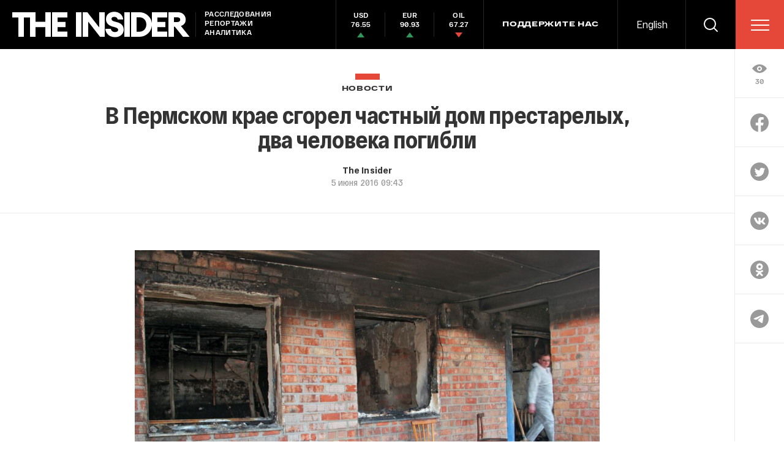

--- FILE ---
content_type: text/html; charset=utf-8
request_url: https://www.google.com/recaptcha/api2/anchor?ar=1&k=6LfXXlQrAAAAAJfFz-T9_R_zHKzorpYdeA7oEl5d&co=aHR0cHM6Ly90aGVpbnMucnU6NDQz&hl=en&v=N67nZn4AqZkNcbeMu4prBgzg&size=invisible&anchor-ms=20000&execute-ms=30000&cb=k2kxu764zpku
body_size: 49398
content:
<!DOCTYPE HTML><html dir="ltr" lang="en"><head><meta http-equiv="Content-Type" content="text/html; charset=UTF-8">
<meta http-equiv="X-UA-Compatible" content="IE=edge">
<title>reCAPTCHA</title>
<style type="text/css">
/* cyrillic-ext */
@font-face {
  font-family: 'Roboto';
  font-style: normal;
  font-weight: 400;
  font-stretch: 100%;
  src: url(//fonts.gstatic.com/s/roboto/v48/KFO7CnqEu92Fr1ME7kSn66aGLdTylUAMa3GUBHMdazTgWw.woff2) format('woff2');
  unicode-range: U+0460-052F, U+1C80-1C8A, U+20B4, U+2DE0-2DFF, U+A640-A69F, U+FE2E-FE2F;
}
/* cyrillic */
@font-face {
  font-family: 'Roboto';
  font-style: normal;
  font-weight: 400;
  font-stretch: 100%;
  src: url(//fonts.gstatic.com/s/roboto/v48/KFO7CnqEu92Fr1ME7kSn66aGLdTylUAMa3iUBHMdazTgWw.woff2) format('woff2');
  unicode-range: U+0301, U+0400-045F, U+0490-0491, U+04B0-04B1, U+2116;
}
/* greek-ext */
@font-face {
  font-family: 'Roboto';
  font-style: normal;
  font-weight: 400;
  font-stretch: 100%;
  src: url(//fonts.gstatic.com/s/roboto/v48/KFO7CnqEu92Fr1ME7kSn66aGLdTylUAMa3CUBHMdazTgWw.woff2) format('woff2');
  unicode-range: U+1F00-1FFF;
}
/* greek */
@font-face {
  font-family: 'Roboto';
  font-style: normal;
  font-weight: 400;
  font-stretch: 100%;
  src: url(//fonts.gstatic.com/s/roboto/v48/KFO7CnqEu92Fr1ME7kSn66aGLdTylUAMa3-UBHMdazTgWw.woff2) format('woff2');
  unicode-range: U+0370-0377, U+037A-037F, U+0384-038A, U+038C, U+038E-03A1, U+03A3-03FF;
}
/* math */
@font-face {
  font-family: 'Roboto';
  font-style: normal;
  font-weight: 400;
  font-stretch: 100%;
  src: url(//fonts.gstatic.com/s/roboto/v48/KFO7CnqEu92Fr1ME7kSn66aGLdTylUAMawCUBHMdazTgWw.woff2) format('woff2');
  unicode-range: U+0302-0303, U+0305, U+0307-0308, U+0310, U+0312, U+0315, U+031A, U+0326-0327, U+032C, U+032F-0330, U+0332-0333, U+0338, U+033A, U+0346, U+034D, U+0391-03A1, U+03A3-03A9, U+03B1-03C9, U+03D1, U+03D5-03D6, U+03F0-03F1, U+03F4-03F5, U+2016-2017, U+2034-2038, U+203C, U+2040, U+2043, U+2047, U+2050, U+2057, U+205F, U+2070-2071, U+2074-208E, U+2090-209C, U+20D0-20DC, U+20E1, U+20E5-20EF, U+2100-2112, U+2114-2115, U+2117-2121, U+2123-214F, U+2190, U+2192, U+2194-21AE, U+21B0-21E5, U+21F1-21F2, U+21F4-2211, U+2213-2214, U+2216-22FF, U+2308-230B, U+2310, U+2319, U+231C-2321, U+2336-237A, U+237C, U+2395, U+239B-23B7, U+23D0, U+23DC-23E1, U+2474-2475, U+25AF, U+25B3, U+25B7, U+25BD, U+25C1, U+25CA, U+25CC, U+25FB, U+266D-266F, U+27C0-27FF, U+2900-2AFF, U+2B0E-2B11, U+2B30-2B4C, U+2BFE, U+3030, U+FF5B, U+FF5D, U+1D400-1D7FF, U+1EE00-1EEFF;
}
/* symbols */
@font-face {
  font-family: 'Roboto';
  font-style: normal;
  font-weight: 400;
  font-stretch: 100%;
  src: url(//fonts.gstatic.com/s/roboto/v48/KFO7CnqEu92Fr1ME7kSn66aGLdTylUAMaxKUBHMdazTgWw.woff2) format('woff2');
  unicode-range: U+0001-000C, U+000E-001F, U+007F-009F, U+20DD-20E0, U+20E2-20E4, U+2150-218F, U+2190, U+2192, U+2194-2199, U+21AF, U+21E6-21F0, U+21F3, U+2218-2219, U+2299, U+22C4-22C6, U+2300-243F, U+2440-244A, U+2460-24FF, U+25A0-27BF, U+2800-28FF, U+2921-2922, U+2981, U+29BF, U+29EB, U+2B00-2BFF, U+4DC0-4DFF, U+FFF9-FFFB, U+10140-1018E, U+10190-1019C, U+101A0, U+101D0-101FD, U+102E0-102FB, U+10E60-10E7E, U+1D2C0-1D2D3, U+1D2E0-1D37F, U+1F000-1F0FF, U+1F100-1F1AD, U+1F1E6-1F1FF, U+1F30D-1F30F, U+1F315, U+1F31C, U+1F31E, U+1F320-1F32C, U+1F336, U+1F378, U+1F37D, U+1F382, U+1F393-1F39F, U+1F3A7-1F3A8, U+1F3AC-1F3AF, U+1F3C2, U+1F3C4-1F3C6, U+1F3CA-1F3CE, U+1F3D4-1F3E0, U+1F3ED, U+1F3F1-1F3F3, U+1F3F5-1F3F7, U+1F408, U+1F415, U+1F41F, U+1F426, U+1F43F, U+1F441-1F442, U+1F444, U+1F446-1F449, U+1F44C-1F44E, U+1F453, U+1F46A, U+1F47D, U+1F4A3, U+1F4B0, U+1F4B3, U+1F4B9, U+1F4BB, U+1F4BF, U+1F4C8-1F4CB, U+1F4D6, U+1F4DA, U+1F4DF, U+1F4E3-1F4E6, U+1F4EA-1F4ED, U+1F4F7, U+1F4F9-1F4FB, U+1F4FD-1F4FE, U+1F503, U+1F507-1F50B, U+1F50D, U+1F512-1F513, U+1F53E-1F54A, U+1F54F-1F5FA, U+1F610, U+1F650-1F67F, U+1F687, U+1F68D, U+1F691, U+1F694, U+1F698, U+1F6AD, U+1F6B2, U+1F6B9-1F6BA, U+1F6BC, U+1F6C6-1F6CF, U+1F6D3-1F6D7, U+1F6E0-1F6EA, U+1F6F0-1F6F3, U+1F6F7-1F6FC, U+1F700-1F7FF, U+1F800-1F80B, U+1F810-1F847, U+1F850-1F859, U+1F860-1F887, U+1F890-1F8AD, U+1F8B0-1F8BB, U+1F8C0-1F8C1, U+1F900-1F90B, U+1F93B, U+1F946, U+1F984, U+1F996, U+1F9E9, U+1FA00-1FA6F, U+1FA70-1FA7C, U+1FA80-1FA89, U+1FA8F-1FAC6, U+1FACE-1FADC, U+1FADF-1FAE9, U+1FAF0-1FAF8, U+1FB00-1FBFF;
}
/* vietnamese */
@font-face {
  font-family: 'Roboto';
  font-style: normal;
  font-weight: 400;
  font-stretch: 100%;
  src: url(//fonts.gstatic.com/s/roboto/v48/KFO7CnqEu92Fr1ME7kSn66aGLdTylUAMa3OUBHMdazTgWw.woff2) format('woff2');
  unicode-range: U+0102-0103, U+0110-0111, U+0128-0129, U+0168-0169, U+01A0-01A1, U+01AF-01B0, U+0300-0301, U+0303-0304, U+0308-0309, U+0323, U+0329, U+1EA0-1EF9, U+20AB;
}
/* latin-ext */
@font-face {
  font-family: 'Roboto';
  font-style: normal;
  font-weight: 400;
  font-stretch: 100%;
  src: url(//fonts.gstatic.com/s/roboto/v48/KFO7CnqEu92Fr1ME7kSn66aGLdTylUAMa3KUBHMdazTgWw.woff2) format('woff2');
  unicode-range: U+0100-02BA, U+02BD-02C5, U+02C7-02CC, U+02CE-02D7, U+02DD-02FF, U+0304, U+0308, U+0329, U+1D00-1DBF, U+1E00-1E9F, U+1EF2-1EFF, U+2020, U+20A0-20AB, U+20AD-20C0, U+2113, U+2C60-2C7F, U+A720-A7FF;
}
/* latin */
@font-face {
  font-family: 'Roboto';
  font-style: normal;
  font-weight: 400;
  font-stretch: 100%;
  src: url(//fonts.gstatic.com/s/roboto/v48/KFO7CnqEu92Fr1ME7kSn66aGLdTylUAMa3yUBHMdazQ.woff2) format('woff2');
  unicode-range: U+0000-00FF, U+0131, U+0152-0153, U+02BB-02BC, U+02C6, U+02DA, U+02DC, U+0304, U+0308, U+0329, U+2000-206F, U+20AC, U+2122, U+2191, U+2193, U+2212, U+2215, U+FEFF, U+FFFD;
}
/* cyrillic-ext */
@font-face {
  font-family: 'Roboto';
  font-style: normal;
  font-weight: 500;
  font-stretch: 100%;
  src: url(//fonts.gstatic.com/s/roboto/v48/KFO7CnqEu92Fr1ME7kSn66aGLdTylUAMa3GUBHMdazTgWw.woff2) format('woff2');
  unicode-range: U+0460-052F, U+1C80-1C8A, U+20B4, U+2DE0-2DFF, U+A640-A69F, U+FE2E-FE2F;
}
/* cyrillic */
@font-face {
  font-family: 'Roboto';
  font-style: normal;
  font-weight: 500;
  font-stretch: 100%;
  src: url(//fonts.gstatic.com/s/roboto/v48/KFO7CnqEu92Fr1ME7kSn66aGLdTylUAMa3iUBHMdazTgWw.woff2) format('woff2');
  unicode-range: U+0301, U+0400-045F, U+0490-0491, U+04B0-04B1, U+2116;
}
/* greek-ext */
@font-face {
  font-family: 'Roboto';
  font-style: normal;
  font-weight: 500;
  font-stretch: 100%;
  src: url(//fonts.gstatic.com/s/roboto/v48/KFO7CnqEu92Fr1ME7kSn66aGLdTylUAMa3CUBHMdazTgWw.woff2) format('woff2');
  unicode-range: U+1F00-1FFF;
}
/* greek */
@font-face {
  font-family: 'Roboto';
  font-style: normal;
  font-weight: 500;
  font-stretch: 100%;
  src: url(//fonts.gstatic.com/s/roboto/v48/KFO7CnqEu92Fr1ME7kSn66aGLdTylUAMa3-UBHMdazTgWw.woff2) format('woff2');
  unicode-range: U+0370-0377, U+037A-037F, U+0384-038A, U+038C, U+038E-03A1, U+03A3-03FF;
}
/* math */
@font-face {
  font-family: 'Roboto';
  font-style: normal;
  font-weight: 500;
  font-stretch: 100%;
  src: url(//fonts.gstatic.com/s/roboto/v48/KFO7CnqEu92Fr1ME7kSn66aGLdTylUAMawCUBHMdazTgWw.woff2) format('woff2');
  unicode-range: U+0302-0303, U+0305, U+0307-0308, U+0310, U+0312, U+0315, U+031A, U+0326-0327, U+032C, U+032F-0330, U+0332-0333, U+0338, U+033A, U+0346, U+034D, U+0391-03A1, U+03A3-03A9, U+03B1-03C9, U+03D1, U+03D5-03D6, U+03F0-03F1, U+03F4-03F5, U+2016-2017, U+2034-2038, U+203C, U+2040, U+2043, U+2047, U+2050, U+2057, U+205F, U+2070-2071, U+2074-208E, U+2090-209C, U+20D0-20DC, U+20E1, U+20E5-20EF, U+2100-2112, U+2114-2115, U+2117-2121, U+2123-214F, U+2190, U+2192, U+2194-21AE, U+21B0-21E5, U+21F1-21F2, U+21F4-2211, U+2213-2214, U+2216-22FF, U+2308-230B, U+2310, U+2319, U+231C-2321, U+2336-237A, U+237C, U+2395, U+239B-23B7, U+23D0, U+23DC-23E1, U+2474-2475, U+25AF, U+25B3, U+25B7, U+25BD, U+25C1, U+25CA, U+25CC, U+25FB, U+266D-266F, U+27C0-27FF, U+2900-2AFF, U+2B0E-2B11, U+2B30-2B4C, U+2BFE, U+3030, U+FF5B, U+FF5D, U+1D400-1D7FF, U+1EE00-1EEFF;
}
/* symbols */
@font-face {
  font-family: 'Roboto';
  font-style: normal;
  font-weight: 500;
  font-stretch: 100%;
  src: url(//fonts.gstatic.com/s/roboto/v48/KFO7CnqEu92Fr1ME7kSn66aGLdTylUAMaxKUBHMdazTgWw.woff2) format('woff2');
  unicode-range: U+0001-000C, U+000E-001F, U+007F-009F, U+20DD-20E0, U+20E2-20E4, U+2150-218F, U+2190, U+2192, U+2194-2199, U+21AF, U+21E6-21F0, U+21F3, U+2218-2219, U+2299, U+22C4-22C6, U+2300-243F, U+2440-244A, U+2460-24FF, U+25A0-27BF, U+2800-28FF, U+2921-2922, U+2981, U+29BF, U+29EB, U+2B00-2BFF, U+4DC0-4DFF, U+FFF9-FFFB, U+10140-1018E, U+10190-1019C, U+101A0, U+101D0-101FD, U+102E0-102FB, U+10E60-10E7E, U+1D2C0-1D2D3, U+1D2E0-1D37F, U+1F000-1F0FF, U+1F100-1F1AD, U+1F1E6-1F1FF, U+1F30D-1F30F, U+1F315, U+1F31C, U+1F31E, U+1F320-1F32C, U+1F336, U+1F378, U+1F37D, U+1F382, U+1F393-1F39F, U+1F3A7-1F3A8, U+1F3AC-1F3AF, U+1F3C2, U+1F3C4-1F3C6, U+1F3CA-1F3CE, U+1F3D4-1F3E0, U+1F3ED, U+1F3F1-1F3F3, U+1F3F5-1F3F7, U+1F408, U+1F415, U+1F41F, U+1F426, U+1F43F, U+1F441-1F442, U+1F444, U+1F446-1F449, U+1F44C-1F44E, U+1F453, U+1F46A, U+1F47D, U+1F4A3, U+1F4B0, U+1F4B3, U+1F4B9, U+1F4BB, U+1F4BF, U+1F4C8-1F4CB, U+1F4D6, U+1F4DA, U+1F4DF, U+1F4E3-1F4E6, U+1F4EA-1F4ED, U+1F4F7, U+1F4F9-1F4FB, U+1F4FD-1F4FE, U+1F503, U+1F507-1F50B, U+1F50D, U+1F512-1F513, U+1F53E-1F54A, U+1F54F-1F5FA, U+1F610, U+1F650-1F67F, U+1F687, U+1F68D, U+1F691, U+1F694, U+1F698, U+1F6AD, U+1F6B2, U+1F6B9-1F6BA, U+1F6BC, U+1F6C6-1F6CF, U+1F6D3-1F6D7, U+1F6E0-1F6EA, U+1F6F0-1F6F3, U+1F6F7-1F6FC, U+1F700-1F7FF, U+1F800-1F80B, U+1F810-1F847, U+1F850-1F859, U+1F860-1F887, U+1F890-1F8AD, U+1F8B0-1F8BB, U+1F8C0-1F8C1, U+1F900-1F90B, U+1F93B, U+1F946, U+1F984, U+1F996, U+1F9E9, U+1FA00-1FA6F, U+1FA70-1FA7C, U+1FA80-1FA89, U+1FA8F-1FAC6, U+1FACE-1FADC, U+1FADF-1FAE9, U+1FAF0-1FAF8, U+1FB00-1FBFF;
}
/* vietnamese */
@font-face {
  font-family: 'Roboto';
  font-style: normal;
  font-weight: 500;
  font-stretch: 100%;
  src: url(//fonts.gstatic.com/s/roboto/v48/KFO7CnqEu92Fr1ME7kSn66aGLdTylUAMa3OUBHMdazTgWw.woff2) format('woff2');
  unicode-range: U+0102-0103, U+0110-0111, U+0128-0129, U+0168-0169, U+01A0-01A1, U+01AF-01B0, U+0300-0301, U+0303-0304, U+0308-0309, U+0323, U+0329, U+1EA0-1EF9, U+20AB;
}
/* latin-ext */
@font-face {
  font-family: 'Roboto';
  font-style: normal;
  font-weight: 500;
  font-stretch: 100%;
  src: url(//fonts.gstatic.com/s/roboto/v48/KFO7CnqEu92Fr1ME7kSn66aGLdTylUAMa3KUBHMdazTgWw.woff2) format('woff2');
  unicode-range: U+0100-02BA, U+02BD-02C5, U+02C7-02CC, U+02CE-02D7, U+02DD-02FF, U+0304, U+0308, U+0329, U+1D00-1DBF, U+1E00-1E9F, U+1EF2-1EFF, U+2020, U+20A0-20AB, U+20AD-20C0, U+2113, U+2C60-2C7F, U+A720-A7FF;
}
/* latin */
@font-face {
  font-family: 'Roboto';
  font-style: normal;
  font-weight: 500;
  font-stretch: 100%;
  src: url(//fonts.gstatic.com/s/roboto/v48/KFO7CnqEu92Fr1ME7kSn66aGLdTylUAMa3yUBHMdazQ.woff2) format('woff2');
  unicode-range: U+0000-00FF, U+0131, U+0152-0153, U+02BB-02BC, U+02C6, U+02DA, U+02DC, U+0304, U+0308, U+0329, U+2000-206F, U+20AC, U+2122, U+2191, U+2193, U+2212, U+2215, U+FEFF, U+FFFD;
}
/* cyrillic-ext */
@font-face {
  font-family: 'Roboto';
  font-style: normal;
  font-weight: 900;
  font-stretch: 100%;
  src: url(//fonts.gstatic.com/s/roboto/v48/KFO7CnqEu92Fr1ME7kSn66aGLdTylUAMa3GUBHMdazTgWw.woff2) format('woff2');
  unicode-range: U+0460-052F, U+1C80-1C8A, U+20B4, U+2DE0-2DFF, U+A640-A69F, U+FE2E-FE2F;
}
/* cyrillic */
@font-face {
  font-family: 'Roboto';
  font-style: normal;
  font-weight: 900;
  font-stretch: 100%;
  src: url(//fonts.gstatic.com/s/roboto/v48/KFO7CnqEu92Fr1ME7kSn66aGLdTylUAMa3iUBHMdazTgWw.woff2) format('woff2');
  unicode-range: U+0301, U+0400-045F, U+0490-0491, U+04B0-04B1, U+2116;
}
/* greek-ext */
@font-face {
  font-family: 'Roboto';
  font-style: normal;
  font-weight: 900;
  font-stretch: 100%;
  src: url(//fonts.gstatic.com/s/roboto/v48/KFO7CnqEu92Fr1ME7kSn66aGLdTylUAMa3CUBHMdazTgWw.woff2) format('woff2');
  unicode-range: U+1F00-1FFF;
}
/* greek */
@font-face {
  font-family: 'Roboto';
  font-style: normal;
  font-weight: 900;
  font-stretch: 100%;
  src: url(//fonts.gstatic.com/s/roboto/v48/KFO7CnqEu92Fr1ME7kSn66aGLdTylUAMa3-UBHMdazTgWw.woff2) format('woff2');
  unicode-range: U+0370-0377, U+037A-037F, U+0384-038A, U+038C, U+038E-03A1, U+03A3-03FF;
}
/* math */
@font-face {
  font-family: 'Roboto';
  font-style: normal;
  font-weight: 900;
  font-stretch: 100%;
  src: url(//fonts.gstatic.com/s/roboto/v48/KFO7CnqEu92Fr1ME7kSn66aGLdTylUAMawCUBHMdazTgWw.woff2) format('woff2');
  unicode-range: U+0302-0303, U+0305, U+0307-0308, U+0310, U+0312, U+0315, U+031A, U+0326-0327, U+032C, U+032F-0330, U+0332-0333, U+0338, U+033A, U+0346, U+034D, U+0391-03A1, U+03A3-03A9, U+03B1-03C9, U+03D1, U+03D5-03D6, U+03F0-03F1, U+03F4-03F5, U+2016-2017, U+2034-2038, U+203C, U+2040, U+2043, U+2047, U+2050, U+2057, U+205F, U+2070-2071, U+2074-208E, U+2090-209C, U+20D0-20DC, U+20E1, U+20E5-20EF, U+2100-2112, U+2114-2115, U+2117-2121, U+2123-214F, U+2190, U+2192, U+2194-21AE, U+21B0-21E5, U+21F1-21F2, U+21F4-2211, U+2213-2214, U+2216-22FF, U+2308-230B, U+2310, U+2319, U+231C-2321, U+2336-237A, U+237C, U+2395, U+239B-23B7, U+23D0, U+23DC-23E1, U+2474-2475, U+25AF, U+25B3, U+25B7, U+25BD, U+25C1, U+25CA, U+25CC, U+25FB, U+266D-266F, U+27C0-27FF, U+2900-2AFF, U+2B0E-2B11, U+2B30-2B4C, U+2BFE, U+3030, U+FF5B, U+FF5D, U+1D400-1D7FF, U+1EE00-1EEFF;
}
/* symbols */
@font-face {
  font-family: 'Roboto';
  font-style: normal;
  font-weight: 900;
  font-stretch: 100%;
  src: url(//fonts.gstatic.com/s/roboto/v48/KFO7CnqEu92Fr1ME7kSn66aGLdTylUAMaxKUBHMdazTgWw.woff2) format('woff2');
  unicode-range: U+0001-000C, U+000E-001F, U+007F-009F, U+20DD-20E0, U+20E2-20E4, U+2150-218F, U+2190, U+2192, U+2194-2199, U+21AF, U+21E6-21F0, U+21F3, U+2218-2219, U+2299, U+22C4-22C6, U+2300-243F, U+2440-244A, U+2460-24FF, U+25A0-27BF, U+2800-28FF, U+2921-2922, U+2981, U+29BF, U+29EB, U+2B00-2BFF, U+4DC0-4DFF, U+FFF9-FFFB, U+10140-1018E, U+10190-1019C, U+101A0, U+101D0-101FD, U+102E0-102FB, U+10E60-10E7E, U+1D2C0-1D2D3, U+1D2E0-1D37F, U+1F000-1F0FF, U+1F100-1F1AD, U+1F1E6-1F1FF, U+1F30D-1F30F, U+1F315, U+1F31C, U+1F31E, U+1F320-1F32C, U+1F336, U+1F378, U+1F37D, U+1F382, U+1F393-1F39F, U+1F3A7-1F3A8, U+1F3AC-1F3AF, U+1F3C2, U+1F3C4-1F3C6, U+1F3CA-1F3CE, U+1F3D4-1F3E0, U+1F3ED, U+1F3F1-1F3F3, U+1F3F5-1F3F7, U+1F408, U+1F415, U+1F41F, U+1F426, U+1F43F, U+1F441-1F442, U+1F444, U+1F446-1F449, U+1F44C-1F44E, U+1F453, U+1F46A, U+1F47D, U+1F4A3, U+1F4B0, U+1F4B3, U+1F4B9, U+1F4BB, U+1F4BF, U+1F4C8-1F4CB, U+1F4D6, U+1F4DA, U+1F4DF, U+1F4E3-1F4E6, U+1F4EA-1F4ED, U+1F4F7, U+1F4F9-1F4FB, U+1F4FD-1F4FE, U+1F503, U+1F507-1F50B, U+1F50D, U+1F512-1F513, U+1F53E-1F54A, U+1F54F-1F5FA, U+1F610, U+1F650-1F67F, U+1F687, U+1F68D, U+1F691, U+1F694, U+1F698, U+1F6AD, U+1F6B2, U+1F6B9-1F6BA, U+1F6BC, U+1F6C6-1F6CF, U+1F6D3-1F6D7, U+1F6E0-1F6EA, U+1F6F0-1F6F3, U+1F6F7-1F6FC, U+1F700-1F7FF, U+1F800-1F80B, U+1F810-1F847, U+1F850-1F859, U+1F860-1F887, U+1F890-1F8AD, U+1F8B0-1F8BB, U+1F8C0-1F8C1, U+1F900-1F90B, U+1F93B, U+1F946, U+1F984, U+1F996, U+1F9E9, U+1FA00-1FA6F, U+1FA70-1FA7C, U+1FA80-1FA89, U+1FA8F-1FAC6, U+1FACE-1FADC, U+1FADF-1FAE9, U+1FAF0-1FAF8, U+1FB00-1FBFF;
}
/* vietnamese */
@font-face {
  font-family: 'Roboto';
  font-style: normal;
  font-weight: 900;
  font-stretch: 100%;
  src: url(//fonts.gstatic.com/s/roboto/v48/KFO7CnqEu92Fr1ME7kSn66aGLdTylUAMa3OUBHMdazTgWw.woff2) format('woff2');
  unicode-range: U+0102-0103, U+0110-0111, U+0128-0129, U+0168-0169, U+01A0-01A1, U+01AF-01B0, U+0300-0301, U+0303-0304, U+0308-0309, U+0323, U+0329, U+1EA0-1EF9, U+20AB;
}
/* latin-ext */
@font-face {
  font-family: 'Roboto';
  font-style: normal;
  font-weight: 900;
  font-stretch: 100%;
  src: url(//fonts.gstatic.com/s/roboto/v48/KFO7CnqEu92Fr1ME7kSn66aGLdTylUAMa3KUBHMdazTgWw.woff2) format('woff2');
  unicode-range: U+0100-02BA, U+02BD-02C5, U+02C7-02CC, U+02CE-02D7, U+02DD-02FF, U+0304, U+0308, U+0329, U+1D00-1DBF, U+1E00-1E9F, U+1EF2-1EFF, U+2020, U+20A0-20AB, U+20AD-20C0, U+2113, U+2C60-2C7F, U+A720-A7FF;
}
/* latin */
@font-face {
  font-family: 'Roboto';
  font-style: normal;
  font-weight: 900;
  font-stretch: 100%;
  src: url(//fonts.gstatic.com/s/roboto/v48/KFO7CnqEu92Fr1ME7kSn66aGLdTylUAMa3yUBHMdazQ.woff2) format('woff2');
  unicode-range: U+0000-00FF, U+0131, U+0152-0153, U+02BB-02BC, U+02C6, U+02DA, U+02DC, U+0304, U+0308, U+0329, U+2000-206F, U+20AC, U+2122, U+2191, U+2193, U+2212, U+2215, U+FEFF, U+FFFD;
}

</style>
<link rel="stylesheet" type="text/css" href="https://www.gstatic.com/recaptcha/releases/N67nZn4AqZkNcbeMu4prBgzg/styles__ltr.css">
<script nonce="4Yz4RsyvXWzoZkOosbUpxQ" type="text/javascript">window['__recaptcha_api'] = 'https://www.google.com/recaptcha/api2/';</script>
<script type="text/javascript" src="https://www.gstatic.com/recaptcha/releases/N67nZn4AqZkNcbeMu4prBgzg/recaptcha__en.js" nonce="4Yz4RsyvXWzoZkOosbUpxQ">
      
    </script></head>
<body><div id="rc-anchor-alert" class="rc-anchor-alert"></div>
<input type="hidden" id="recaptcha-token" value="[base64]">
<script type="text/javascript" nonce="4Yz4RsyvXWzoZkOosbUpxQ">
      recaptcha.anchor.Main.init("[\x22ainput\x22,[\x22bgdata\x22,\x22\x22,\[base64]/[base64]/MjU1Ong/[base64]/[base64]/[base64]/[base64]/[base64]/[base64]/[base64]/[base64]/[base64]/[base64]/[base64]/[base64]/[base64]/[base64]/[base64]\\u003d\x22,\[base64]\x22,\[base64]/w4/DnlVLW8Kzw5nDnsOPBcK4w5h1G0E3J8O/wp/CpC7DpD7Ch8OoeUNpwrQNwpZUZ8KsegjCiMOOw77CoTvCp0pBw4nDjknDryTCgRVvwpvDr8Oowpc8w6kFaMKyKGrCksK6AMOhwqvDgwkQwrrDmsKBAT02RMOhNlwNQMOmdXXDl8K0w7HDrGtEDwoOw4zCkMOZw4RTwqPDnlrCpyh/w7zCgDNQwrgCZiUlVG/Ck8K/w7TClcKuw7IADDHCpx16wolhPcKbc8K1wqnCgBQFUBDCi27DvE0Jw6kMw6PDqCtEWHtRPcKgw4pMw7dowrIYw4vDvSDCrQHCvMKKwq/DjxI/ZsK2wpHDjxkSRsO7w47DjcKHw6vDokbCq1NUXcO1FcKnAMKxw4fDn8KhDxl4wpnCpsO/dls9KcKRHzvCvWgrwr5CUWl4aMOhT1PDk03CtMOSFsOVeDLClFIkacKscsKqw4LCrlZWVcOSwpLCl8K0w6fDnghjw6JwEsOGw44XDGfDox12CXJLw7E2wpQVQsOuKjd8R8KqfW/DpUg1X8OIw6Mkw5rCm8OdZsKow4TDgMKywog7BTvCncKcwrDCqkfCvGgIwqsWw7diw7XDtGrCpMOYJ8Krw6IlPsKpZcKfwql4FcO/w4dbw77DosK3w7DCvx/Cm0RuT8OTw780GjrCjMKZMcKKQMOMcDENIWjCn8OmWTcXfMOaaMOkw5p+FUbDtnUYICR8wo5nw7wzYMKDYcOGw5TDvD/CiHh3QHrDmTzDvMK2C8KzfxIuw7A5cQ/CpVBuwooww7nDp8KFNVLCvWvDvcKbRsKYfMO2w6w7dsKPDMKHTGDDmwFaKcOhwr/CtBw9w6PDhcO4TsKrXsKmF1lMw5dMw4hbw6UDDAkDV2DCszDCosOxBDULw43CiMK0wpjCrCZiw7gfwrHDgjnDvR5TwqLCjMONNMOXDMKxwoVkLMKPwr84wpHCicKYSjQXR8OELMOtw6/CkVc2w7kYwpjClDbDoX9lcMKZwqABwr0HKWPDkMOcfX/DvFR8QsKAESTCuUDCmlPDoSd0IMKqIsKjw5/DqcK5w53CvsKybMKDwqvCq3XDp1HDv3pQwpRfw6Jbw4loPcKCw6XDgcOMA8Oswr/[base64]/w5QJJ8O7TlnClsK/VG7CrUtLWcOuBcODwo3DgcKtOsK/NsOtJ2t6wqDCusKLwp3Du8KqICLDvMOawpZtOsORw6DCtcK0w4J2BBLCn8KlFigRfxHDgMOrw43CisKVXGBxfsKPEcKWwoQFwrtCeHfDi8KwwosmwrLDiEXDvEXCrsK8XMOvPBYZDsKDwrN/w6LCgzbDt8ORJMO+dBbDkMKqQ8K7w5YGeTEDU0toXsOFIX/CvsO5dMOSw6TDksOEL8OGw7RCwqfChMODw6UMw44nE8OPKzBVw7VAXsOHw6JRwp4/wrLDmsKewrXDjw7CvMKMF8KAFFlke2RRRMONF8OFw7MEw4bCusKtw6PCoMOVwpLCs017ZEgUOiNuaSNIw77Ct8KrJMOvdxLClEvDhsO9wrHDliXDkcKawqdMJBrDrSRpwqJ+LMOUw7Quwo1LC0rDjsOdBMOZwrBtSBEnw6TCg8OlOSrCtsOUw7HDp1bDjsKHKlQ/wohlw6s2R8OMwoF7RHPCkjBGw5s5XMOCQ3zClS3CihzCq2BoKcKcEMK9XcOFKsO+a8O3w7AhDF1NEyXCi8O+QjTDlsKjw7XDlTvCuMOJw4NTVQXDgU7CtX1vwqccVsKyQ8Oqwo9seVw/Z8OowoFSCcKcXwfDiQ/DtDsNKwkST8KWwoRaVsKdwrVtwrVDw4bChHhfwrt8aTbDtMOpXcOwDCzDrjlzKnDCsXPCjMOqecOHERMuc1nDkMOJwq7CsgPCtzYVwqTClRzCvsK4w4DDjsOyIMO3w5fDrsKJbAIYLsKbw6TDlXtEw6vDkkvDhcKvCnXDj2thfE0Ww6nCmXvCj8K/wp7DukZTwoQ/w7FJwpJhLxrDpVTDssKKw73CqMOyRMKrH38iWSXDj8KlMhLCpXtWwobCsFxnw7oXJXZIXgdSwp/[base64]/CmnjDjsKxwrY0w5vCtsKFH28pFldYwoTCqE1fdR/Cu11BwrnDhMKSw54pA8Ozw6t4wpgAwpIBenPCiMKpwrUpccK1wrtxRMKcwps8wo/[base64]/CtgcAw4s6wqkeMMK2wrZewqzDs0XDhsK2DU7CkAU1PMOLT2HCnQBjAF8eGMKqwo/Cp8K6w4RyIwTDgcKKXWJvw5kVTkLCnk3CmMKJW8K6QMOMGMKyw6jDihXDvV/Dr8KOw7Yaw49yG8Ogwq7CkgXCmGjDgFXDoG3DpyrCghrDhS8renfDoz8jSQxeCcKDTxnDuMKGwpXDjMKfw49Kw6M+w57CslPDgkFQcMKVGks1MCvCjMO6TzvDjMOKwq/DjGheZX3CssKswptmbsKEw5olw6MtOMOGbxU5GsOew69nb1Nsw7cQS8Opw7p1wqsmPsOYZEnDtcOtw5lCw6/CvsKQVcOvwq5QFMKsRXvDqlvCsEfCnkFPw6ctZyNQEzTDnggINcOuwp9Fw7/CpMOSwq3Dh3cVNMO1QcOiWmBRCsOjw7MXwqzCripmwr8xwqtvwpbCmDt9KQ5OMcKmwrPDlwzCl8KxwpDCri/CijnDrkAZwpfDpz1HwrfDqBlad8KoIhQOD8K1VcOQDyLDqMOLTsOJwovCisKTNRZvw7BXdktjw7hAwrvCi8Onw7XDtwbDpcKaw6h6TcO5CW/DmsORNFdYwr/[base64]/wpoRcgLCtirDncOMwqsew5Z+BMK/VMKUX8O1WcOMw4/[base64]/w7DChxvDvMO/[base64]/wrnDsQ7CssKCLhdBemTCi8OxG8K0Wh3DgR3CgMOjw4ApwpvCkVDDoVJqwrLDqHfCj2vDm8OdTsOMwobDnFpLBDTDgDBCAMOMfMOpdFMvHUvDl2ExaFDCoSkAw4Fuw5PClMO0Z8O7wq/ChMOBwrfCs3lqD8KeRnTCsDY9w4PCtsKiW1U+S8KgwpUWw6gNKiHDh8K9TcKQf0PCoRzDj8Kbw4V6LVwPa3hKw7dfwo52wrLDn8Krw47CjgfCnyxOG8K+w715DTrCucK1w5VAIgN9wpI2YcKtSADDqCwew5/[base64]/[base64]/eWlXJwXCl3QZw7XCkUHCqMORJAANbMKVQwrDuUfDiWbDrsOrMcKHaADDs8K/fw/[base64]/LcKFeMKew7TCoQHDmcOfw67CpWs1LAlTw4vDmsKUEMOXaMOjw6QlwqDCrcOUfsKdwpEswovDpDI+BGBfw4fDq0wHOsObw4wOwpbDqMOuShABAsO1KHbCuh/[base64]/DrSXCv05dw49NcsKmRAvDncOFwqDCsMKsbsKDbcOJNUgxw607wq8IDMO8w67DgXHDqQtYKsOPK8K9wq7DqsK1wqHCvcOuwr/Ck8KeeMOkBAcxLcKncXHDo8OYwqosfwZPB1PClcOrw5/Dszkew7Blw5hRaEHCg8Kww5TDncK2wol5GsK+wqTDuXPCoMKNGhUDwpzDrWMHGcOQw4Udw7kkSMKgZ0NoZU4jw7YnwoLChiQ4wo3CnMOAUXLDnsKRw5rDp8OUwo/CvsK3wrsywqpCw7XDhENcwqfDq1gew6DDvcKkwqtFw63CuR4/wpLCt2TDnsKswqYOw5YqcsOZOi9MwrLDhhHCoFLCtXHDp1XDocKjDkBUwoMFw57DgznCt8OzwpEmwotoZMOLwo3DjsK+wofCsSYMwqfDisO5Hi4TwobClgxOcg5TwoTCjlA3MHLCmwjCvHLCicKmw63ClnDDv2fCjcKpDloNwrDCv8KBwpvDvMOCC8KEw7JmYQ/DohRrwqjDrksue8KdY8KFVCXCmcKmJ8OwTsKNw51Jw7TDpALCt8KBbMOjeMO5wpx5N8O2wr5MwoPDrMOEfU0sWsKIw6xOaMKIXXvDr8OdwrNQY8Oew6TCpx/CsSc/wrU3wopUfcKDfsKoBBLCn3hBcsKuwrXDmsKHw4vDkMKnw5nChQnCg3nDhMKSwqvCmcKNw5/[base64]/DtC/DoGDCu8OnasKDw7VtwprDi8OWMcOMChIBKMKnfxUqVsOoFcONQMO2FMKBwr/DsXPDhsOVw6vChiLDri5deh7CkyETwrNEw60mwo/CoQLDqB/DkMOJEcO2wogKwqbDvMKdw7/[base64]/[base64]/Dphsewrl4wr7Cs8Omw71dQnzDrcOkCBB7O3xtwpfDpU1ow6vCqsKGUcOYEnxtw64pJMKnw7rClMO7w6zCl8OBGwd9Ci0eFUMaw6XDk3tMI8KPw4Vbw5pnEMKsTcKaYcOWwqPDqcKGJsKowrzCk8KFw4gow6UFw64OY8KhSy1NwpfClsOTwq/Cn8OEw5jCrljCi0rDtMODwpR9wpLCjMK9TsK7woV3W8Ogw7vCpAQrJcKjw6ACw7YHwoXDn8O4wqdsN8KvSsKlwqfDqHjCjWnDpSdNATh/AHbCusOPB8O4PTkTFnHCl3BjUX5Cw7sAIF/DrA04GCrCkCt7wrN4wqlUG8OqPMOfwoHDhsKqXMOgw6dlDysue8KfwpXDm8OAwoVZw6IPw5PDrMKpasKgwrhZVsOiwoAMw7PDoMOyw5dDU8OFDcKgccOMw7QCw4R4w6kGw7PCmRBIw6/CvcKTw5ljBcKqKRnChcKaewvCrHTCjsOGwrjDtnYKw6zCs8OzdMOcWMOcwrQATVJDw5fDocKowr1TcBDCkcOQw5fCiGBvw7DDscO2a1LDrcOBKAfCr8OxHg7Cq0kxwpPCngbDu0x4w6BVZsKKDWFhwobDgMKlw4/DssKIw4nDi3pAH8K4w5LDpsOGAxdJw5DDkD1Ww4PDmGN2w7XDpMOCIjvDizbCssK3IVR/w63CksO1wqgpwprDgcOfw6B+wqnCoMK3cg5fNBsNdcK9w5/[base64]/CtGjCiFrDgcOvw4lLEMOQwr4ww7bDlMK4woDCpRDCpWIGNMKAwpBBC8KeMcK0FSxGXWIhw7fDq8KwV0Y3VMODwpsPw5Qdw6IXOzh2RDAGCMKNZMOBwrfDnMKFwpfCmGXDusOqIsKnA8KnMsKjw5DCm8OIw73CphPCjCwgHXNrT3fDuMKeQsK5DsK7PsKYwqc/PG5+THHCmSvCtFBOwqzDsGUkVMKHwqPDhcKOwqJyw5dDwp/[base64]/DrBUuwrx8w4Uxwr56Kyw5wpMCwppxaipRKlLDiG3Dm8OgXRVOwokubAjCtnAXVsKDMsO1w7jCiCrCsMK+wo7CqcO8OMOIXCfCugt8w6nChmHCo8Odw405wpfDuMKFEC/DnTEYwqPDgSBKfjLCqMOKwr8Zw5/DtD9GLsK3w4hxwpPDuMKNw7zDqV0Tw4/CscKcwp5zwpQCDMO4w4LCn8KlMsOgNcK8wrvCq8Kzw7NZwobCr8Ksw7lJUcKmTMOELcO/w5TCjx7CkcOJMRPDnE3CrF0cwp3CjsKIPcOgwq0Two4pBHQ5wrw+N8K3w6AdYmkDw5sAw73DjRbDisOVSUBYw7jDtC1WD8OGwpnDmMOiwqfCpCfDpsKwaBZ/w6rDm1AtL8Oyw5h2w5bCpMOcwrg/w49jwpzDskEJc2jCjsOCDCByw4/CnMKsCSZ2wpPCmEjCjhEjNRHCrC5mOhXCkHTChz4MH23CksOAw63CnxXClkoOA8Odw7gaBcOGwq8Hw4XCuMO0bxB7wo7CoUHCjTrDhWTCqSkBY8O2NMOkwpslw6LDgjx6wojCkMKVw5TCki7CpABkJxXClMOaw5QfeW1xEMKdwqLCoBPDsh5jZD/Cq8KOw73CoMOxSsKPw5nCnQ09woF7e3MIHnvDiMK3VsKMw796w5vCiQvDvSDDmkFcIMKgGip9Zk5MZcK2A8OHw7rClg3Cv8KOw6lhwobDgyrDl8OMXsOOAsOGI3NZaVcIw7opQFfChsKVekscw4vDq3xvYMORVUzCjDzDs20hCsOlIyDDusOtwp/CkF0OwoPDjSR+P8ODCBk8UnLCocKuwqZmVh7DtsOSwpnCtcKkw5gLwqfDg8O9w7fDk3HDhsKfw6rDixbCjMKuwr7DtcOiQXfDt8KrBsO0wrIZbsKLL8OmOsK1OWIrwr0md8OxHEzDpG7Dp1/CusOvNTHDk3bCk8OowrXDl1vCr8OjwowqFF16wqAow7tFw5PCl8KPDsKZEcKfOQvCrMKsS8OeFxNMw5TDk8Kzwr3DkMKSw5bDhMO3w5xrwobCrcOQXMO0PMORw6dJwosZwrYhEknDvcOTZMK1w65Lw6tSwphgdjNCwo13wqlRVMOLPn4dwoXDn8O9wq/DjMKZZl/DkAXDiTHDrlbCn8KMHsO0aAjDm8OoLsKtw5QhOQ7DgmDDpjXDryImwqDDthUnwrXCtcKqwrFDw7VRfwDDi8KQwoJ/[base64]/w6oAwqvCsMOmb8Khw4oicB9VBzQJdsO/[base64]/JyHChWjCqMOMw77Djy5IXMKBw7rDujMFSk/DmXFOw48yFsKsw4tndFrDrsKveikyw7taZ8KNw5fDi8K1DsKVT8KIw5fDvsK/RidAwrhYRsK8cMOmwobDvlrCkcOGw7fCmAgYccOtKjDDugYyw5tNeX19wpDCo1hhw67Cv8Oaw6gSWcO4wo/CmcK7BMOhw4LDlsOhwprCqBjCkkRhaEnDkMKkLwFcwofDo8KxwpN2w6HChMOswqnDlE5wXzgywrUQw4XCszt8wpVjwo1VwqvDlMOsB8OdecO8wpzCqMKrwofCnH1Ew5zCjMOTVSw5McKjBDjDtSvCoT/CgMKAfsKMw57Dn8OSU1bCuMKJwq8jCcK5w6bDvnzDpcKBG3fDvWnCvxzDqEHCjMOiw7JawrXCkTjCqAQdw7BdwoVmFcK/UMO4w5xKw7dYwp3CmXzDo08qw7bDmzTClVTDsBQowpnCtcKSw79YES3DpxHCrsOiw6Miw4/DhcONw5PCn0rCoMOiwoDDgMOXwqIYJBbCiHHDhgIWGEXDolsvw7Y9w4nCjE3Cl1nCqMK/woDCpxExwpTCp8OswpoCR8Ovwp1UNArDvEonXcK9w44Jw5nCisOQwqTCtcOoAnXDjsKxwqHCgC3DisKZaMKbw6rCnMKvwqfCiS1GPcOhQC98w7AHwq4owrU/[base64]/Dq8KeL23Cr8KgCcOPw5IAXVrCpmcJZUjDscKUP8OdwpkCw4tSLjF1w5/CocK+B8KJwoMewqnCkcKhTsOOCScgwo45a8OYwqbCmU3CqsOifsOgaVbDgU9+FsOCwrw6w53DksKZCQ9GdmBVwrUlwq8KLMOuw7EBworCl1p/w5/DjUl8w5XDnT8eesK+w4jDjcKSwrzDiShKLXLCq8O+ZjoOdMKVMwTCrijCjcOiZSfCtiIxfAfDjzrCjsKGwp/DnMOHDmvCkShJwoTDkA0jwoHCiMKNwpdhwq3Dni4MVwjDncOOw6l7FsO3wq3DgV7DoMOdRh7CoEtpw7/Ct8K1wqMFw4IXKcObLU9TAMKEw7hSRsOhFsOwwpzCjcOCw53DhUBnFsKMPsK+ZxTDvnsSwrcnwqpYcMK1wo/DnybCuGQpUMKLE8O+wpIFOjUvOAN3YMKCwr3Dk3rCj8KFw4rChCEFKQ0udww5w5Uww57DiWtdw5fDlBrCuxbDrMKDCsOkD8KfwqNFPS3DhsKrdFXDn8OCwq3DgR7Dt39Iwq/Cu3U0wrPDiiHDvsOkw6ZHwpbDrMO+w4ZbwpMWwr5Sw6gxdsKRAcObfm3DgcKlC3QlU8KDw7gCw4PDilXCsDFQw4PCpcOuw7xJNcK6eUXDn8KuP8OQZHPCsWDDlsOISTg3WQvCm8OybXfCsMOiwqXDkgrCtTrDnsK9wrszIQUSVcOOX0FLw6k5w71tCcK/w75FCWfDnMOBw7PDmsKSYsOTwoxOWEzDlVHCn8K7UcOzw7nCg8KEwpbCkMObwp/[base64]/CvcOzAMK/[base64]/FMOYwobDkndXwq3DjQprMcKjb0YBw7JJw78Xw5BFw6xiasOtBsOeVMOXPcOBMMOdw7LDqUPCuAjCj8KHwoLDv8OUcmrDug8BwpTCicOTwrfCjcKdMwV0wqZ6wojDpxIJUMODw5rCqgoPw5Z8wrI3D8OowrTDtXowZUsRFcKhPcO/wpw5GsOYeXbDlsKoO8OREcKVwoYNS8K6Y8Ktw5lpTB3CoBfDhB5nw65DWVTDusKyWsKbwpknfMODZMKkMQXCksOxcMOUw6bCo8K+Jlh8wrtIwrDDomlLwqnDshJKwqHCksK6GkxpIzgdfsO7CDnChT18GD5KGBzDsW/[base64]/[base64]/AMK6MTQrcXbDr8KGw71Jw7vDqGLCp1nCniPDmWxjwqLDscOQw7AsPsO3wrvCh8KUw685XsKxwqvCr8KRZsO3T8Opw5VGHBtmwpbDtkjDj8OqcMOfw51QwqdRGMOhKsOAwqo1wpwiR0vDiCttwo/CvhgIw4MqFw3CpsOKw6XClF/[base64]/Dv8KFw7RHw6lDM05FTMKHwrkSw5ojwrk3V8Kgw4oYwq9EaMOVKsOpw7kGwpPCqW/CvsKww5DDqMKxTB4xM8ORZjXCv8KawqpowqXCpMOmFsKdwqLDpcOMw6MFYcKKw7AObBHDtQssUsK9wpDDo8OJwpEVeHjCpgPDqsOCeXLDhjR5WMOWf37DicOnCMOEJsO0wrJbNMOzw5/ChcO9wpHDqgt8IBPDp1sWw6p2w6wHWcKawpjCqsKmw78bw4TCpAcyw4rChcK8wpTDn0YwwqBZwrFSHcKow6nCvj/Crl3DgcOvXsKWwpLDpcKJVcOnw7bCksKnwpQaw58STBfDisOeGAxww5PCiMOVwoHCt8KkwodUw7bCg8Okwpchw57CnMO3wpHCvMOrTTcEaAnDgsKaP8OWfQjDigYxKnPDtgRkw7PChDTDi8OmwoA/wp43U2pHY8KHw74vMVt3wozChAYlwpTDocKOdSddwoQmw5/DnsO9BMO+w4XDiGQLw6vCmsOlAF3CncKswqzCnxUZOXhcw5t/IMKzVmXCkj/DqMKsCMKoG8OsworDoCPClsOQSMKmwpLDt8KYDcOZwrtiw67DqSUFdcKjwol9Og/CpWnCksKnwpTCuMOTw45FwoTChVFANMOpw4R3woFywqhxw7bCocKCEsKKwp/CtsKaWXsufS/DlXVjGsKkwqoJRksaTkjDsF/Ds8KRw6UnEsKew7Q3PsOkw4HDlcKKW8Kqw6lHwoVyw6nCuk7CiTDDk8OfDcKHX8OywqLDuGMAT3Q6wrXCnsO4esOxwrckEcOMfRbCtsKHw4TChDTCosKpw4HCg8OgDsOKWhJfJcKlSz8Twqd+w57DmzB/wpZUw4sgRSnDncKVw7AwGcKOw4/Cp2VyLMOhwrXDuyTCgAs3wogIwporUcKrQ0hqw5/DuMOKEnpSw4A0w4XDhG9ow6zCuC84fhDCjzZaSMK0w5jDhmthEsOUU0s+GsOLGykpw5LCr8KRDD3DhcO6wqnDtBYNw4rDjMOvw6gJw5zDtsOGN8O3NiBswrDCqjnDin8rwq/[base64]/Cu8KPwp7CilbCssO5wqbDhXPCiUHDoAnDisKYbkjDj0HDl8OEwp3DhsKhLMKNGMKpUcOMQsO5w47Co8KLwpLDkG9+KCYvEXYXZ8OYHcOzw5XDhcONwqh5wrPDm1w/F8KQaxRZPMOWdlUMw5Y7wrItEMKVfcOpIMKBc8OZO8K9w4ohVFrDn8OKw5ELT8Klwo9rw7jDl13CocOXw73CosKlw4jDjcOPw5M+wq97VsObwphLcTPDp8OwJ8KIwrs5wrnCrVPCo8Kqw5XDmAPCrsKSdRw8w4bDhRYMWw9Ubx8OXmJbw5/DnVwoN8OrbsOuAGEHOMKpwrjDrBR5TE7CpT9oe2oHO3XDjHjDtjjClh3CjcK1HMO6XMK1CcKWJsOST0Q0HhtlUsKmECw6w5HDjMOjYsOaw7how5s+w7fDvsOHwronwqrCvW7CsMOgCcKCw4VYOhVWHWTDpWkYDybChyTChUZYwqUqw4/Csx8sZ8KgK8OecMKTw4TDjkhaFVbCgMO3wpcaw44gw5PCp8KfwpkOd34mIMKVJcKKwrNuw5lDwqMoSsKuw6FkwqpQwqEnw6/[base64]/[base64]/DnhvDhsKXVErChUzCthVtWMOSRCAXRlbDncOUw7kMwqEXbsOuwpnCukvDh8Kew6QLwrvCuF7CqEomaBPDkmEPU8KhacKBJsOLa8OcOsObTDrDusKkH8Otw5/DksKMEMKtw750MHPCsy3DjAzClsOIw5tcKmnCtmrChn5Sw4hdw61Nw7NPdnRawrB3F8KOw4oZwoREGlPCt8Oqw6rDocKiwpxBVg7DiwETIsOuRMO8wo8NwrLCpcOmNcOdw6nDmnnDviTCuWLCpW7DjMOdEF/[base64]/w5Jsw4nCosOxw67Cv8KLccOqU2cEw54lwpRywroxw5/DgMKKczPCusKvU2TCgxTDjQbDuMKEwobDo8OaScKcWcKHwp83LMORLsKew40IUkHCsFTDj8Obwo7DgnolZMKyw5YGZUE/eWUHwqzCvXvCpEIKbUPDrVLDnMKLw6nDnsKSw4TDq2d0w5rDokzDh8Oew7LDmCNJw5VOD8O8w6jCiRoxwpvDkcOZw4NrwrfCvUbCqVXCq03DgcOFw5zDvzjDrMKbT8OhSD/[base64]/DFzDssOqKMOiwpzDoHZsworDow19wrQvw5obFMKYw4cyw5V2w5vCvh5ZwojCs8OTQHvCkFMqHDEsw5pVLMKacSE1w6RYw4zDhsOhM8KcesOzSR/[base64]/wp7DtcOGIQMQB2gBw7FHw5IHw5LCucOrY0rDvMKAw7VObiZaw55cw4jCtMOUw5QVSMOBwrbDmgLDng4BBMOowpV/L8KOdArDrsKKwqh/[base64]/[base64]/[base64]/CvcKUw53CnMO4woAmw6zDpcKsMh8Uwo3DmcKtw6syScOUEyYAwposT23CisOuw61aesOGayd3w5/ChnRoYnAnHsOfw6LCsn5Aw5NydcKRBsKmwrbCh1jDkTXCksK7RMOYeDnCpsKXwpbCp0gXwoddw7cvEcKpwoJgSxbCungpVSBXEMKFwqDDtiRqTmkwwqrCqsKXSMOUwprDunDDl13CisO3wo0GGBBYw7E/KMKLGcOnw73CsXM1ecKCwr1IZMOmwqjDgzDDqn3DmVEEb8Ksw6A1wpN8w6Z/b0LDrsOvUiQsLsKRdmw3wog1OEzDn8KiwrcXSsOnwr45w5jDgcOtw5lqw43Chy3DlsOtwrEhw5zDjcKBwpJHwpouUMKPJsKoGiZ2wrLDk8O/wr7Dg1/[base64]/CrcKqVghCwpzCp8K+w5I/SFTDsMOcw7zColxDw6XDjsKUOzZjWcOrCsKrw6XDti7DrMKNwrnDtMO/Q8OjGMKeUcOOwprCmkfDt0RiwrnClEpiKTtdwr4GTTZ6wpzCtFHDq8KEKMOUU8O8LsOPwqbCtcKfTMOJworCnMOcXsO1w7jDscKvAwDCkjLDo3/ClDZ8R1YqwozCsXDCocOZw77DrMOOwrZOacKFw6pZOQ5zwo95w6IBwrLDtUowwrPDjAwEIcO/wpzCgsKjbAPCmsOvc8KZDsKFb0p4YnLDs8KsfMKqwr93w4jCvBIIwoITw53CjsKeTENlazcCw6PDsxrDpWDCsFXDmsOiNsKTw5fDhA3DuMKPQC3DtxtJw4g4dMKbwrLDmcOBU8OZwrvCg8KYL37Cpk3CiA/CpzHDllo2w4Ylb8OGasKcw4kuW8K/wp7Ct8KAw5FIPGzDnMKEAEBLdMOyIcOYWWHCqULCiMOZw5wsG2DDjyZOwosyFcOIax5qw6bCjcO3ecO0worDkzYEAcKsYyooU8OuAQ7Cm8KjNH/DjMK0w7ZYTsODwrPCpsOrPCAraDjDnHQ6ZcKfTD/[base64]/DrjnCiXNlXMOuwrLDknnDu8KADRzCkCkxwq/CncOFwqlDw6Y+S8K4w5TDiMOXLDxjLADCgCsVwrk3wqFxI8K4w5zDr8Ozw50Iw74uWi4USUjCh8K+Ih/DocO9dMK0aB3CscK5w5nDt8OrFcOOwqYqSi47wq/Dv8OkfQ/Co8O2w7zCqsOvwpQ6dcKLextzeEl4OsOoTMK7UcOScBzCoz3DjMOCw4UbGjvDhMKYw7DDhxcCTsOLw6FDw6oVw7ICwr/DgFAgeBHDkGfDvMOAQ8OcwodTwoTDu8OXwonDkcOKUiNrRi3Cl1k8wpvDgBUgY8OZR8Kww7fDt8Oawr/DlcK9wpsrZ8OBwpPCvsKPGMKHwp8kdsKbwrvCicOKU8K9KCPCrxvDlsOlw4BrQGMDJMKJw7LCt8Kxwop/[base64]/[base64]/DgcOQQmPDokxowrjCrxgdMk0kGsKmecKAXGBbwqfDikZOw6jCompdYsK9PBLDgsOKw5M6wqBNwqt2w7bCnMKGw7rDhknCn00+w4hQVcOZZ3HDoMOFE8O2CUzDpCsFw6/Cv0rCn8Ozw4jCi3FjFjHCkcKqw4JtUcONwqd5woDDvhLDrRURw6I2w7suwojDhClaw4oDO8KSUyZDcgvDkMO9Qi3Ch8O/w7pPwrp0wrfChcOOw70pXcKMw7oeWxPDgsKuw4Ybwpg9XcOlwr19I8KMwrHCgkfDjEzCp8Ojwq5dPVkSw6FiQ8KnNGcPwpJNI8KHwqzCsj0/DMKYScKWJ8KhMsOSGzPDnHTDm8KwZsKNFF1Ow7BcIwvDj8KBwpwSUMK9HMKhw67DviPDoTPDvgpmU8K/Z8KFw4fDoifDhH5laS7DiR07w7h8w4hvwqzCjDbDgcOPDWLDicONwo1nAsKTworDq2nCh8KUw6RWwpdGYMKIH8OwB8Kle8K9FsO3WmvCsFnDn8Oww6/Dun7Cijk7wpgONETDnsKow77Dp8KhQUjDgT3Ds8Kpw7zDoGpUWcKVwot3woPDlCrDkcOWwqw+w69sfX/DjEoSYDzDgMOaVsO7BcOTwoXDqSkLVMOpwoYww5fCs2gxb8OIwrZ4wqPCgsKlw7l+wocFIS5ow4UMEAbCrsKtwqMzw7LDgxYnw6kVFhhaVlHCrlllw6TDu8KNYMKFKMO/Dx/CjsK/w7XDjMKcw7VewqgeIwbCnBjCkE57wo7CiEAqODfCrgZIeSUcw7DDiMKZw4t/w7rCm8OMKcKDAMK2J8OVInQMw5nDrH/CsTnDgijCllvCj8KnKMOiXFENXmpMBsKHwpAew6s5RcKdwofCq2ojFmYqwqbChEAEWGrDoAsRw7TDnioYIMKQUcKfwqfDn3Qawo0Rw7XCvMKpw5/[base64]/w5wwW0jDk8KyBAc4ZWRwTkZDRhJtw7tWwrfCrDAfw6Ugw6Q+wowuw7lMw4MbwoUow5/CswzCmwgVw63DhHMWPTA5AUkhwpM+KXc+CFnChsOUwrrDiV/Djn3Dqx3CingTJVRZQMOgw4DDhi9Zf8O6w4d+wqbDiMORw5wRwr5eOcOuQcKSAwjCtcKEw79cM8KGw7hOwpnCjAbDsMO3PTjDr1QOTVbCo8OCQMK/[base64]/ClijDuMK1C0fCqsK1wp8SwpfCs17CnRAlw784CsKJwp8MwpMhKGjCkMKzw6oqwrvDsT/CqXxoEmHDr8K7Cwwkw5oUw6tHMjLDjD/[base64]/w53CghHDlMOqwrQFw5lfZm5dw6zCo3UJV8OdwrQ3wpTCicKEJGMKw6zCrhpywrfDsTh1OkjCsjXDksK0VEl8w4HDvMOsw5lzwqDCsU7CqHfCh1zDlXklCVTCi8KMw5d/M8KfOCxYw604w5ocwoPDqjYkHcKSw4vDo8K9w7/Du8OmCMKqCsKaI8O+bsO9PcKPw5DDlsOfTsKQPHV3wqTDtcKnCMKoGsOwAjHCsx3CncO5w4nDh8KpfARvw4DDiMOAwo9dw53CosOgwqrDk8OEJFfCihbCojLDvAHCtsKWEH/Diy8ERcODw48WKsOffcOAw40Qw6LDjFjDnj45wrfDnMOkw7pUQ8OyJ2k7NcO2RWzCvmzCmMOHayAGeMOdSCEgw75mSlTDsxU4IXbCmcOswqIXSGzCumXCiVTDojs6w6kJw5rDmsKew5vDpcKEw5XDhGTCrcKIEkjCl8OQIsKywok5JsKracOuw7s/w6I/cAbDqBXDhnMBbMKRIlvChzTDhSgAUS5jw4s7w6RywowPw5nDqkbDhsKzw4NQT8KdAhvCuwAIwrvDvcO/[base64]/DvjzCoxDDvMObwoHDhHJXw4jCuMOrw5cbP8KBaMOEwojCvinCpSrDsRkzScKbRkTDvypZI8KQw440w7h6asK0JBwQw4jCvxVmYg4/w4bDiMKVDzXCksOdwqjDnsOYw4cVGwFTwr/Co8K+w5loIcKOw4DDtsKUNMK8w4/CscKjwo3Cl0M+dMKSwrRGw5xqYsO4wrfCgcK3bHHCu8KTDyjDhMKjXwDDgcK6w7bDsVTDhUbCncORw58Zw6rCs8OndHzDt2nDrGXDgsOpw77DiAfDiTAAw6gYf8O4U8OFwrvDiyfDjkPDuh7DrUxBAllQwpIyw5XDhiI0SMKxJ8Oew4tWIjICwq04W3nDhw/DpMOZw7vDr8KIwpAXwpNWw45OVsOhwoUpwqLDkMKow5gZw5/CvsKBfsObTcOlJsOEOC1hwphdw7pfE8KCwocschzDhsK3GMKxfxLCo8OTw4/DkCDCucKew4A/wqxhwoIiw5DCkysbEMO6aBxZXcK4w5JZQgAFwofDmBfCgRYSw7TChVjCrkrCoEIGw7QBwqrCoHxvdUjDqEHCp8Otw4l7w7VFDcKUw7nChCDDu8OMwpFfw5DDosOnw6LCvCbDq8KNw5UEV8OMQj3Co8OFw6VSaH9Rw5wAQcOTwq7CuVTDh8O5w7HCt0/Cm8OUdFjDr1HCthHCsA9LOsK8OsKUTsK8D8Kfw7ZHEcKuEEI9wrQWOcOdwofDqChfOnFdKmoww6TCo8KRw7g6ZsOvOR8JVg9wZcKTJlcBG3toVjp7wqcjSMOBw5Egw6PCm8KXwr52aR4WIcK0w6tqwr3DiMOmWMOcZsOAw5/CrMK/[base64]/CuVjDrMKbwql9fMKSKFVmwr1nwpDCnsKJw6BDKSQOw4bDjsKBcsOLwrXDm8OUw6Blw6NKFUd0OlnCncK8S2PDkcKCw5LCiH/ChBTCq8KuP8KvwpdYwozDtikoJBoXwq/[base64]/Du1cLQcKiGsKPUSsgw5TDqcOJw6rDohkTB8O4w6nDn8OPw4Mmw656wr5MwprDlsOCdMO6PcOJw50bwo4uIcOgM04Aw7nCqDE0w63Cs3Y/wrbDjUzCsFINw7zCgMO3wp9vCCzDuMOTwpgPMcOSesKlw44HDcOHPFEod3PCu8KMXMODIcOTHiVifMO4GMKLRHtGMxzDq8Oqw786QcOaHmYXFjFMw6LCq8O0aWvDmzHDkC/Dhz3CkcKuwok8FcO8wrfCrhnChMOCXBPDkXEYdwBVaMKZZMKhBB/DqzEFwq8yDTbDi8Oqw5nCq8OMLAQIw7vDiU1BYy7Du8KYwrzDsMKZw4bDjsOVwqLDusKgwoUNZTTCscOKPUUpVsOpwoozwr7DksKIw5fCuHjDrMKdw6/Cu8OawqxdbMK5BSzDl8KXdMOxWMOUw7PCojEQwoJHwr4lV8KCOTXDpMK9w5nCk2XDiMOCwpbCpsOQQU4Ww5TCsMK/[base64]/[base64]/[base64]/DnMKLwrjDj2nDicK7wrDCpcKVwrQFDznDtsOTw4zDi8OIfyEqPDPDocKHw7NHaMKxWsKjw4VpQMO+w79ywpvDuMObw5HDp8OBwqTCk3/[base64]/DpcOTwpdnKhDDqFpkwqjCoXd1wqxJO3JCwqh3wodNw7DCkMKifcKkTDssw7Q4HsKjwoPCmMOBTmfCulAxw7szw4fDpMOBHHnDhMOicHvDg8Kowr/CtsOsw77CtMKmCMOLMAXCj8KTDsOiwq84WwfDnMOvwo4mRcK2woHDnUYHWcK+W8K+wrnCt8K4EiLDscK3HMKnw5/DrSnChV3Dk8OACkQywqfDtsObPRVIw6Q0wpB6IMOMwpUVOcKlwqPCsGjClxVgGcKuw4TDsAQSw53DvSpfw5EWw6g+w6l+MWLDq0bCrEzDtMKSY8O0MsKnwoXCv8Kwwr5wwq/DgMK9U8O1wpdFw79wQjVRDB0/wpPCrcK4AAvDncKnUcKiI8KCB23Cm8Ovwp/Dj0gPdAXDpMOLRsKWwq84RSzDiWFgwpPDkzPCrTvDvsO1V8OSZhjDmhvCmzbDkcOdw6rCtMOUwqbDgDQ2wpDDhMKVJcOiw6FnQMO/[base64]/DoiNeH8K8K8OUw4/[base64]/CgnNNNsKMXzHDm8Kww7zDocOudTF6N8KgQmLDsyNlw4TCg8KvMcOJw5/[base64]/YBMdwoA1eQrCm8K+w4dFw7kpWgnDikJ6wrx1wp3DpknDlMKzw759AQbDjxLCvcKsEsK7w55rw7s1EcOjwr/CpnPDuhDDjcO2fcKEaEjDnQUGCMOLJSg5w4fDsMORYBnDlcK2w6BaXgLDqMKzw6LDr8Ogw5hePm3ClhXCpMKkPDVSF8KAOMKmw4fDtcOvFE5+wpgbw6rCmMKSUMK0X8O7wpEgSzXDrGMOMMOzw45aw4bDkcOGZMKDwovCtAlQWXnDosKDw6XDr2DDgsO/VcKbGcO3E2rDoMKwwqzCjMOvwpTDisO6KATDnGx/wrIxN8KdBsOFFw3Cpip7fSYAw6/CnFFeCC5DIsOzIcK8woJkwpR8QsOxHBHDq2zDksKxd3vDghpvM8KVwrjCjivDo8Kbwrg+eBXCrsKxwrTDsGc\\u003d\x22],null,[\x22conf\x22,null,\x226LfXXlQrAAAAAJfFz-T9_R_zHKzorpYdeA7oEl5d\x22,0,null,null,null,1,[21,125,63,73,95,87,41,43,42,83,102,105,109,121],[7059694,188],0,null,null,null,null,0,null,0,null,700,1,null,0,\[base64]/76lBhn6iwkZoQoZnOKMAhnM8xEZ\x22,1,0,null,null,1,null,0,0,null,null,null,0],\x22https://theins.ru:443\x22,null,[3,1,1],null,null,null,0,3600,[\x22https://www.google.com/intl/en/policies/privacy/\x22,\x22https://www.google.com/intl/en/policies/terms/\x22],\x22ic+aWUIxDcDNvknOn+Lr024o8zuZF7H3+iz1OUCxojY\\u003d\x22,0,0,null,1,1769599434186,0,0,[229,226,168,176,115],null,[166,64,148,156,90],\x22RC-uBBdsbxZwFgkqQ\x22,null,null,null,null,null,\x220dAFcWeA6iqqfNYwW25bSK8DDZyHmOMtAzBGPz7oms64d1Mje1gx9TtmM2FG4V_0bTCzM__S7fQS8ceuT7FbqJkZzbYwde4oRmpA\x22,1769682234086]");
    </script></body></html>

--- FILE ---
content_type: application/javascript;charset=UTF-8
request_url: https://theins.ru/api/proxy/ok/dk?st.cmd=extLike&uid=odklcnt0&ref=https%3A%2F%2Ftheins.ru%2Fnews%2F24523
body_size: -608
content:
ODKL.updateCount('','0');